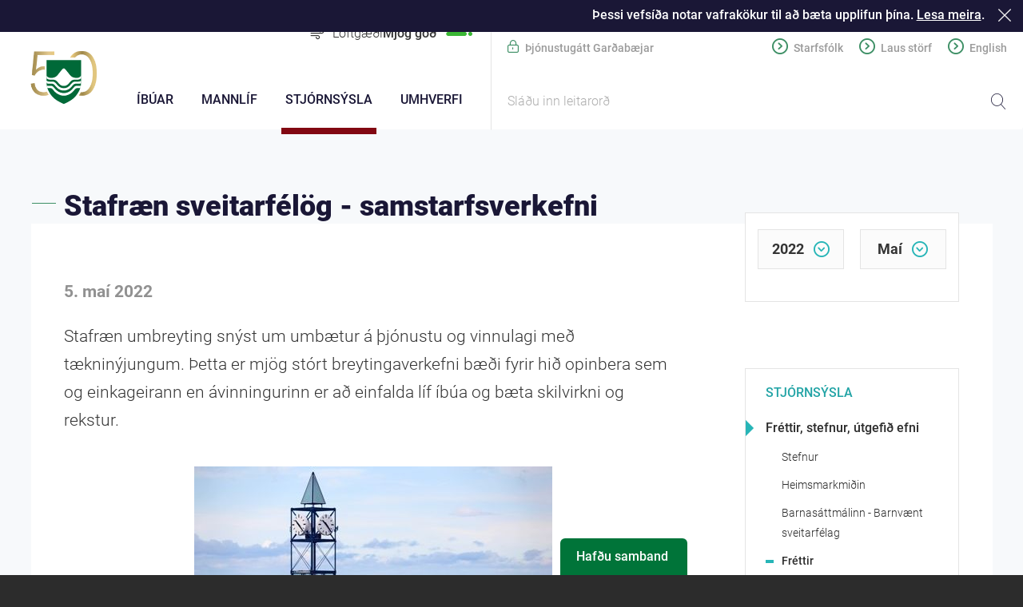

--- FILE ---
content_type: text/html;charset=UTF-8
request_url: https://www.gardabaer.is/stjornsysla/utgefid-efni/frettir/stafraen-sveitarfelog-samstarfsverkefni
body_size: 13721
content:


<!DOCTYPE html>
<!-- eplica-no-index -->
<html class=" twocol newspage theme-aqua" xmlns="http://www.w3.org/1999/xhtml" lang="is">
<head>
  <meta charset="utf-8" />
  <meta name="generator" content="Eplica CMS - www.eplica.is" />
  <meta name="HandheldFriendly" content="true" />
  <meta name="viewport" content="width=device-width, initial-scale=1.0" />
  <meta name="format-detection" content="telephone=no">
  <title>Stafræn sveitarfélög - samstarfsverkefni | Fréttir | Garðabær</title>

  <meta property="og:site_name" content="Garðabær" />
  
  <link rel="shortcut icon" href="/skin/v1/pub/i/fav.png" />
  
  <link rel="canonical" href="https://www.gardabaer.is/stjornsysla/utgefid-efni/frettir/stafraen-sveitarfelog-samstarfsverkefni" />
  <script>if(self!=top){var ö=document.documentElement;ö.style.display='none !important';try{top.location.replace(location)}catch(e){setTimeout(function(){ö.innerHTML=''},500)}}</script>
  
    <link rel="stylesheet" href="/skin/v1/pub/main.css?v3.0.28" />

  

<!--  ~~~~~~~~~~~~~~~~~~~~~~~~~~~~~
      Eplica web management system
      Eplica 3 : (4 @ f2affd8)
      Tags [release/4.8.1]
      Project Version (master@eae980a)
      License Eplica ISP hosted solution
      eplica1.hugsmidjan.is::tomcat-prod2
      ~~~~~~~~~~~~~~~~~~~~~~~~~~~~~
      Hugsmiðjan ehf.
      Tel. +354 550-0900
      info@eplica.is
      www.eplica.is
      ~~~~~~~~~~~~~~~~~~~~~~~~~~~~~  -->

  <link href="/stjornsysla/utgefid-efni/frettir/rss.xml" rel="alternate" type="application/rss+xml" title="Fréttir" />
  
 
<!-- begin og: tags -->
  <meta property="og:type" content="website" />
  <meta property="og:title" content="Stafr&aelig;n sveitarf&eacute;l&ouml;g - samstarfsverkefni" />
  <meta property="og:description" content="Stafr&aelig;n umbreyting sn&yacute;st um umb&aelig;tur &aacute; &thorn;j&oacute;nustu og vinnulagi me&eth; t&aelig;knin&yacute;jungum. &THORN;etta er mj&ouml;g st&oacute;rt breytingaverkefni b&aelig;&eth;i fyrir hi&eth; opinbera sem og einkageirann en &aacute;vinningurinn er a&eth; einfalda l&iacute;f &iacute;b&uacute;a og b&aelig;ta skilvirkni og rekstur." />
  <meta name="twitter:title" content="Stafr&aelig;n sveitarf&eacute;l&ouml;g - samstarfsverkefni" />
  <meta name="twitter:description" content="Stafr&aelig;n umbreyting sn&yacute;st um umb&aelig;tur &aacute; &thorn;j&oacute;nustu og vinnulagi me&eth; t&aelig;knin&yacute;jungum. &THORN;etta er mj&ouml;g st&oacute;rt breytingaverkefni b&aelig;&eth;i fyrir hi&eth; opinbera sem og einkageirann en &aacute;vinningurinn er a&eth; einfalda l&iacute;f &iacute;b&uacute;a og b&aelig;ta skilvirkni og rekstur." />
<meta name="twitter:card" content="summary_large_image" />
    <meta property="og:image" content="https://www.gardabaer.is/media/byggingar-i-gardabae/large/turn-tekin-ur-kirkjuturni-copy-1-.jpg" />
    <meta name="twitter:image" content="https://www.gardabaer.is/media/byggingar-i-gardabae/large/turn-tekin-ur-kirkjuturni-copy-1-.jpg" />
      <meta property="og:image" content="https://www.gardabaer.is/media/byggingar-i-gardabae/large/turn-tekin-ur-kirkjuturni-copy-1-.jpg" />
      <meta property="og:image" content="https://www.gardabaer.is/media/byggingar-i-gardabae/large/turn-tekin-ur-kirkjuturni-copy-1-.jpg" />
    <!-- end og: tags -->


    <script>(function(f,u,c,i,t){ u[c]+=' _ '+f;setTimeout(function(r,e,m,v){r=f.split(i);e=0;v=u[c]+i;while(m=r[e++]){v=v.replace(i+m+i,i)}(u[c]+i)!==v&&(u[c]=v)},8000);t=document.createElement('input');if('placeholder' in t){u[c]+=' supports-placeholders';}})('beforejsinit',document.getElementsByTagName('html')[0],'className',' ');</script>
  <script src='https://eplica-cdn.is/req/jqreq.js?v3.0.28'></script>
  <script>window.Req.joinUrl=window.Req.joinUrl+'||||v3.0.28'</script>

  <!-- Facebook Pixel Code -->
<script>
!function(f,b,e,v,n,t,s){if(f.fbq)return;n=f.fbq=function(){n.callMethod?
n.callMethod.apply(n,arguments):n.queue.push(arguments)};if(!f._fbq)f._fbq=n;
n.push=n;n.loaded=!0;n.version='2.0';n.queue=[];t=b.createElement(e);t.async=!0;
t.src=v;s=b.getElementsByTagName(e)[0];s.parentNode.insertBefore(t,s)}(window,
document,'script','https://connect.facebook.net/en_US/fbevents.js');
fbq('init', '2048012918647043');
fbq('track', 'PageView');
</script>
<noscript><img height="1" width="1" style="display:none"
src="https://www.facebook.com/tr?id=2048012918647043&ev=PageView&noscript=1"
/></noscript>
<!-- DO NOT MODIFY -->
<!-- End Facebook Pixel Code -->
</head>
<!-- /eplica-no-index -->
<body>

  
<div class="pghead" id="pghead">
<div class="wrap">

  
<!-- eplica-no-index -->
<div class="brand" role="banner"><a href="/" title="Garðabær - forsíða"
    ><img class="logo" src="/skin/v1/pub/i/sitelogo.svg" alt="Garðabær" /></a></div>
<div class="skiplink"><p><a href='#pgnav' title='Valmynd'>Valmynd</a></p><hr /></div>
<!-- /eplica-no-index -->



  
</div>
</div>


  <div class="pgwrap">
    <div class="pginner">
      <div class="pgi2">
        <div class="pgtop">
          
        </div>
        
<main role="main" class="pgmain">

    
        








<!-- eplica-search-index-fields
     SearchType=Article
     title=Stafræn sveitarfélög - samstarfsverkefni
     articlepublisheddate=1651759020000
     eplica-search-index-fields -->



<!-- eplica-contentid 1-11627-MainContent -->
<div class="article news box" data-aid="11627">
  
  <div class="boxbody">
    



    


    


    

    
<!-- eplica-no-index -->
     <p class="meta">
      
      
        <span class='date'>5. maí 2022</span>
        
      
      
      
        <span class="tags">
        
            </span>
      
     </p>
<!-- /eplica-no-index -->
    

  
    <h1>Stafræn sveitarfélög - samstarfsverkefni</h1>
    
  

  

  
      <div class='summary'><p>Stafræn umbreyting snýst um umbætur á þjónustu og vinnulagi með tækninýjungum. Þetta er mjög stórt breytingaverkefni bæði fyrir hið opinbera sem og einkageirann en ávinningurinn er að einfalda líf íbúa og bæta skilvirkni og rekstur.</p></div>

    
<div class="imagebox">
    <ul class="imagelist">

        <li class="image">
            <span class="img"><img  src="/media/byggingar-i-gardabae/large/turn-tekin-ur-kirkjuturni-copy-1-.jpg" alt="Turn tekin úr kirkjuturni"/></span>
            
            <div class="longdesc">
                
                
            </div>
            
            
            
        </li>
        
    </ul>
</div>


    
    <p>Stafræn umbreyting snýst um umbætur á þjónustu og vinnulagi með tækninýjungum. Þetta er mjög stórt breytingaverkefni bæði fyrir hið opinbera sem og einkageirann en ávinningurinn er að einfalda líf íbúa og bæta skilvirkni og rekstur. Umbætur með hagnýtingu tækninnar auðvelda íbúum að sækja þjónustu, fækka handtökum starfsmanna, auka gagnsæi og rekjanleika og gefa færi á betri nýtingu upplýsinga og gagna.</p>
<p>Samband íslenskra sveitarfélaga réð breytingastjóra um stafræna umbreytingu í lok árs 2019 til að vinna að stafrænu samstarfi sveitarfélaga í samræmi við stefnumörkun landsþings sambandsins fyrir það kjörtímabil sem nú er að renna sitt skeið á enda. Breytingastjóri byrjaði á því að setja á laggirnar faghóp um stafræna umbreytingu sem er skipaður stafrænum sérfræðingum sveitarfélaga. Í kjölfarið samþykkti stjórn sambandsins að skipa stafrænt ráð sveitarfélaga með fulltrúum frá öllum landshlutasamtökum sveitarfélaga og Reykjavíkurborg til að vera tengiliður við sveitarfélögin og styðja við uppbyggingu stafræns samstarfs þeirra. Í júní 2021 var svo stofnað stafrænt umbreytingateymi sambandsins með þremur sérfræðingum til að vinna að framkvæmd stafrænna samstarfsverkefna sveitarfélaga. Stjórn sambands íslenskra sveitarfélaga samþykkti jafnframt að sambandið yrði aðili að <a href="https://stafraen.sveitarfelog.is/wp-content/uploads/2021/09/stafraenstefna-250621.pdf" target="_blank">stefnu um stafræna þjónustu hins opinbera</a>.</p>
<p>Vefsíðan <a href="https://stafraen.sveitarfelog.is/" target="_blank">https://stafraen.sveitarfelog.is/</a> er stuðnings- og upplýsingasiða um stafrænt samstarf sveitarfélaga. Þar er hægt að sjá hvaða <a href="https://stafraen.sveitarfelog.is/verkefni/" target="_blank">samstarfsverkefni sveitarfélaga</a> sem eru í gangi. Þar er einnig <a href="https://stafraen.sveitarfelog.is/kistan/" target="_blank">verkfærakista</a> fyrir stafræna umbreytingu sveitarfélaga með sniðmáti og leiðbeiningum, t.d. um áhættugreiningar. Til viðbótar hafa verið settar inn á síðuna <a href="https://stafraen.sveitarfelog.is/lausnatorg/" target="_blank">tæknilausnir</a> sem sveitarfélögin geta sjálf sett upp á sínum síðum á einfaldan hátt, svo sem reiknivél fyrir leikskólagjöld, sorphirðudagatal og fl. Auk þess eru þar <a href="https://stafraen.sveitarfelog.is/reynslusogur/" target="_blank">reynslusögur sveitarfélaga</a> til að yfirfæra stafræna reynslu á milli þeirra. Vefsíðan er einnig fréttaveita um það sem er að gerast í stafrænni umbreytingu sveitarfélaga. Jafnframt er gefið út mánaðarlega <a href="https://stafraen.sveitarfelog.is/frettabref/" target="_blank">fréttabréf </a> sem hægt er að gerast áskrifandi að eða fylgja <a href="https://www.facebook.com/stafraensveitarfelog" target="_blank">Facebook síðunni Stafræn sveitarfélög</a> .</p>
<h3>Stafræn sundkort í Garðabæ</h3>
<p>Framsýnir leiðtogar sveitarfélaga um allan heim leggja nú áherslu á að kveðja áratuga gamlar hugmyndir um verkferla og þjónustu og horfa í meira mæli til nýrra tíma þar sem þjónustan við íbúa og fyrirtæki er að miklu leyti stafræn, starfsfólk vinnur í verkefnamiðuðu umhverfi, gögn eru hagnýtt til að bæta ákvörðunartöku og sjálfbærni sett í forgang.</p>
<p>Stafræn umbreyting er komin til að vera. Sveitarfélög þurfa að móta stefnu í þessum málum og fylgja þeirri þróun sem á sér stað allt í kringum okkur. Upplýsingatæknikerfi sveitarfélaga þurfa að styðja við aukinn hraða í þróun, sjálfvirkni og gagnavinnslu og huga þarf að samvirkni innri og ytri kerfa.</p>
<p>Garðabær hefur tekið fullan þátt í stafrænu umbreytingunni undanfarin ár. Nýjasta verkefnið hjá bænum eru stafræn sundkort Garðabæjar sem eru komin í loftið fyrir íbúa og aðra notendur almenningssundlauga Garðabæjar, í Ásgarði og á Álftanesi. Hægt er að kaupa staka miða, tíu og þrjátíu miða kort og svo árskort en í stað þess að fá plastkort í hendurnar sækir fólk stafrænt kort og setur það í snjallsímann sinn sem það notar svo til að fá aðgengi að sundlaugunum. <a class="internal" href="/stjornsysla/utgefid-efni/frettir/stafraen-sundkort-i-sundlaugar-gardabaejar">Hægt er að fræðast nánar um stafrænu sundkortin hér.</a></p>


    





















  </div>
</div>

<hr class="stream" />


        
    
    
</main>

      </div>
      
<aside class="pgextra1">

    
        



 <!-- eplica-no-index -->
<div class="yearindex box">
  <h2 class="boxhead">Fréttir</h2>
  <div class="boxbody">
  <ul>
    <li>
    <h3><a  href="/stjornsysla/utgefid-efni/frettir/2026">2026</a></h3><p>
<a  href="/stjornsysla/utgefid-efni/frettir/2026/01" title="janúar 2026">janúar</a></p><li><h3><a  href="/stjornsysla/utgefid-efni/frettir/2025">2025</a></h3><p><a  href="/stjornsysla/utgefid-efni/frettir/2025/01" title="janúar 2025">janúar</a><span>,</span> <a  href="/stjornsysla/utgefid-efni/frettir/2025/02" title="febrúar 2025">febrúar</a><span>,</span> <a  href="/stjornsysla/utgefid-efni/frettir/2025/03" title="mars 2025">mars</a><span>,</span> <a  href="/stjornsysla/utgefid-efni/frettir/2025/04" title="apríl 2025">apríl</a><span>,</span> <a  href="/stjornsysla/utgefid-efni/frettir/2025/05" title="maí 2025">maí</a><span>,</span> <a  href="/stjornsysla/utgefid-efni/frettir/2025/06" title="júní 2025">júní</a><span>,</span> <a  href="/stjornsysla/utgefid-efni/frettir/2025/07" title="júlí 2025">júlí</a><span>,</span> <a  href="/stjornsysla/utgefid-efni/frettir/2025/08" title="ágúst 2025">ágúst</a><span>,</span> <a  href="/stjornsysla/utgefid-efni/frettir/2025/09" title="september 2025">september</a><span>,</span> <a  href="/stjornsysla/utgefid-efni/frettir/2025/10" title="október 2025">október</a><span>,</span> <a  href="/stjornsysla/utgefid-efni/frettir/2025/11" title="nóvember 2025">nóvember</a><span>,</span> <a  href="/stjornsysla/utgefid-efni/frettir/2025/12" title="desember 2025">desember</a></p><li><h3><a  href="/stjornsysla/utgefid-efni/frettir/2024">2024</a></h3><p><a  href="/stjornsysla/utgefid-efni/frettir/2024/01" title="janúar 2024">janúar</a><span>,</span> <a  href="/stjornsysla/utgefid-efni/frettir/2024/02" title="febrúar 2024">febrúar</a><span>,</span> <a  href="/stjornsysla/utgefid-efni/frettir/2024/03" title="mars 2024">mars</a><span>,</span> <a  href="/stjornsysla/utgefid-efni/frettir/2024/04" title="apríl 2024">apríl</a><span>,</span> <a  href="/stjornsysla/utgefid-efni/frettir/2024/05" title="maí 2024">maí</a><span>,</span> <a  href="/stjornsysla/utgefid-efni/frettir/2024/06" title="júní 2024">júní</a><span>,</span> <a  href="/stjornsysla/utgefid-efni/frettir/2024/07" title="júlí 2024">júlí</a><span>,</span> <a  href="/stjornsysla/utgefid-efni/frettir/2024/08" title="ágúst 2024">ágúst</a><span>,</span> <a  href="/stjornsysla/utgefid-efni/frettir/2024/09" title="september 2024">september</a><span>,</span> <a  href="/stjornsysla/utgefid-efni/frettir/2024/10" title="október 2024">október</a><span>,</span> <a  href="/stjornsysla/utgefid-efni/frettir/2024/11" title="nóvember 2024">nóvember</a><span>,</span> <a  href="/stjornsysla/utgefid-efni/frettir/2024/12" title="desember 2024">desember</a></p><li><h3><a  href="/stjornsysla/utgefid-efni/frettir/2023">2023</a></h3><p><a  href="/stjornsysla/utgefid-efni/frettir/2023/01" title="janúar 2023">janúar</a><span>,</span> <a  href="/stjornsysla/utgefid-efni/frettir/2023/02" title="febrúar 2023">febrúar</a><span>,</span> <a  href="/stjornsysla/utgefid-efni/frettir/2023/03" title="mars 2023">mars</a><span>,</span> <a  href="/stjornsysla/utgefid-efni/frettir/2023/04" title="apríl 2023">apríl</a><span>,</span> <a  href="/stjornsysla/utgefid-efni/frettir/2023/05" title="maí 2023">maí</a><span>,</span> <a  href="/stjornsysla/utgefid-efni/frettir/2023/06" title="júní 2023">júní</a><span>,</span> <a  href="/stjornsysla/utgefid-efni/frettir/2023/07" title="júlí 2023">júlí</a><span>,</span> <a  href="/stjornsysla/utgefid-efni/frettir/2023/08" title="ágúst 2023">ágúst</a><span>,</span> <a  href="/stjornsysla/utgefid-efni/frettir/2023/09" title="september 2023">september</a><span>,</span> <a  href="/stjornsysla/utgefid-efni/frettir/2023/10" title="október 2023">október</a><span>,</span> <a  href="/stjornsysla/utgefid-efni/frettir/2023/11" title="nóvember 2023">nóvember</a><span>,</span> <a  href="/stjornsysla/utgefid-efni/frettir/2023/12" title="desember 2023">desember</a></p><li><h3><a class="current" href="/stjornsysla/utgefid-efni/frettir/2022">2022</a></h3><p><a  href="/stjornsysla/utgefid-efni/frettir/2022/01" title="janúar 2022">janúar</a><span>,</span> <a  href="/stjornsysla/utgefid-efni/frettir/2022/02" title="febrúar 2022">febrúar</a><span>,</span> <a  href="/stjornsysla/utgefid-efni/frettir/2022/03" title="mars 2022">mars</a><span>,</span> <a  href="/stjornsysla/utgefid-efni/frettir/2022/04" title="apríl 2022">apríl</a><span>,</span> <a class="current" href="/stjornsysla/utgefid-efni/frettir/2022/05" title="maí 2022">maí</a><span>,</span> <a  href="/stjornsysla/utgefid-efni/frettir/2022/06" title="júní 2022">júní</a><span>,</span> <a  href="/stjornsysla/utgefid-efni/frettir/2022/07" title="júlí 2022">júlí</a><span>,</span> <a  href="/stjornsysla/utgefid-efni/frettir/2022/08" title="ágúst 2022">ágúst</a><span>,</span> <a  href="/stjornsysla/utgefid-efni/frettir/2022/09" title="september 2022">september</a><span>,</span> <a  href="/stjornsysla/utgefid-efni/frettir/2022/10" title="október 2022">október</a><span>,</span> <a  href="/stjornsysla/utgefid-efni/frettir/2022/11" title="nóvember 2022">nóvember</a><span>,</span> <a  href="/stjornsysla/utgefid-efni/frettir/2022/12" title="desember 2022">desember</a></p><li><h3><a  href="/stjornsysla/utgefid-efni/frettir/2021">2021</a></h3><p><a  href="/stjornsysla/utgefid-efni/frettir/2021/01" title="janúar 2021">janúar</a><span>,</span> <a  href="/stjornsysla/utgefid-efni/frettir/2021/02" title="febrúar 2021">febrúar</a><span>,</span> <a  href="/stjornsysla/utgefid-efni/frettir/2021/03" title="mars 2021">mars</a><span>,</span> <a  href="/stjornsysla/utgefid-efni/frettir/2021/04" title="apríl 2021">apríl</a><span>,</span> <a  href="/stjornsysla/utgefid-efni/frettir/2021/05" title="maí 2021">maí</a><span>,</span> <a  href="/stjornsysla/utgefid-efni/frettir/2021/06" title="júní 2021">júní</a><span>,</span> <a  href="/stjornsysla/utgefid-efni/frettir/2021/07" title="júlí 2021">júlí</a><span>,</span> <a  href="/stjornsysla/utgefid-efni/frettir/2021/08" title="ágúst 2021">ágúst</a><span>,</span> <a  href="/stjornsysla/utgefid-efni/frettir/2021/09" title="september 2021">september</a><span>,</span> <a  href="/stjornsysla/utgefid-efni/frettir/2021/10" title="október 2021">október</a><span>,</span> <a  href="/stjornsysla/utgefid-efni/frettir/2021/11" title="nóvember 2021">nóvember</a><span>,</span> <a  href="/stjornsysla/utgefid-efni/frettir/2021/12" title="desember 2021">desember</a></p><li><h3><a  href="/stjornsysla/utgefid-efni/frettir/2020">2020</a></h3><p><a  href="/stjornsysla/utgefid-efni/frettir/2020/01" title="janúar 2020">janúar</a><span>,</span> <a  href="/stjornsysla/utgefid-efni/frettir/2020/02" title="febrúar 2020">febrúar</a><span>,</span> <a  href="/stjornsysla/utgefid-efni/frettir/2020/03" title="mars 2020">mars</a><span>,</span> <a  href="/stjornsysla/utgefid-efni/frettir/2020/04" title="apríl 2020">apríl</a><span>,</span> <a  href="/stjornsysla/utgefid-efni/frettir/2020/05" title="maí 2020">maí</a><span>,</span> <a  href="/stjornsysla/utgefid-efni/frettir/2020/06" title="júní 2020">júní</a><span>,</span> <a  href="/stjornsysla/utgefid-efni/frettir/2020/07" title="júlí 2020">júlí</a><span>,</span> <a  href="/stjornsysla/utgefid-efni/frettir/2020/08" title="ágúst 2020">ágúst</a><span>,</span> <a  href="/stjornsysla/utgefid-efni/frettir/2020/09" title="september 2020">september</a><span>,</span> <a  href="/stjornsysla/utgefid-efni/frettir/2020/10" title="október 2020">október</a><span>,</span> <a  href="/stjornsysla/utgefid-efni/frettir/2020/11" title="nóvember 2020">nóvember</a><span>,</span> <a  href="/stjornsysla/utgefid-efni/frettir/2020/12" title="desember 2020">desember</a></p><li><h3><a  href="/stjornsysla/utgefid-efni/frettir/2019">2019</a></h3><p><a  href="/stjornsysla/utgefid-efni/frettir/2019/01" title="janúar 2019">janúar</a><span>,</span> <a  href="/stjornsysla/utgefid-efni/frettir/2019/02" title="febrúar 2019">febrúar</a><span>,</span> <a  href="/stjornsysla/utgefid-efni/frettir/2019/03" title="mars 2019">mars</a><span>,</span> <a  href="/stjornsysla/utgefid-efni/frettir/2019/04" title="apríl 2019">apríl</a><span>,</span> <a  href="/stjornsysla/utgefid-efni/frettir/2019/05" title="maí 2019">maí</a><span>,</span> <a  href="/stjornsysla/utgefid-efni/frettir/2019/06" title="júní 2019">júní</a><span>,</span> <a  href="/stjornsysla/utgefid-efni/frettir/2019/07" title="júlí 2019">júlí</a><span>,</span> <a  href="/stjornsysla/utgefid-efni/frettir/2019/08" title="ágúst 2019">ágúst</a><span>,</span> <a  href="/stjornsysla/utgefid-efni/frettir/2019/09" title="september 2019">september</a><span>,</span> <a  href="/stjornsysla/utgefid-efni/frettir/2019/10" title="október 2019">október</a><span>,</span> <a  href="/stjornsysla/utgefid-efni/frettir/2019/11" title="nóvember 2019">nóvember</a><span>,</span> <a  href="/stjornsysla/utgefid-efni/frettir/2019/12" title="desember 2019">desember</a></p><li><h3><a  href="/stjornsysla/utgefid-efni/frettir/2018">2018</a></h3><p><a  href="/stjornsysla/utgefid-efni/frettir/2018/01" title="janúar 2018">janúar</a><span>,</span> <a  href="/stjornsysla/utgefid-efni/frettir/2018/02" title="febrúar 2018">febrúar</a><span>,</span> <a  href="/stjornsysla/utgefid-efni/frettir/2018/03" title="mars 2018">mars</a><span>,</span> <a  href="/stjornsysla/utgefid-efni/frettir/2018/04" title="apríl 2018">apríl</a><span>,</span> <a  href="/stjornsysla/utgefid-efni/frettir/2018/05" title="maí 2018">maí</a><span>,</span> <a  href="/stjornsysla/utgefid-efni/frettir/2018/06" title="júní 2018">júní</a><span>,</span> <a  href="/stjornsysla/utgefid-efni/frettir/2018/07" title="júlí 2018">júlí</a><span>,</span> <a  href="/stjornsysla/utgefid-efni/frettir/2018/08" title="ágúst 2018">ágúst</a><span>,</span> <a  href="/stjornsysla/utgefid-efni/frettir/2018/09" title="september 2018">september</a><span>,</span> <a  href="/stjornsysla/utgefid-efni/frettir/2018/10" title="október 2018">október</a><span>,</span> <a  href="/stjornsysla/utgefid-efni/frettir/2018/11" title="nóvember 2018">nóvember</a><span>,</span> <a  href="/stjornsysla/utgefid-efni/frettir/2018/12" title="desember 2018">desember</a></p><li><h3><a  href="/stjornsysla/utgefid-efni/frettir/2017">2017</a></h3><p><a  href="/stjornsysla/utgefid-efni/frettir/2017/01" title="janúar 2017">janúar</a><span>,</span> <a  href="/stjornsysla/utgefid-efni/frettir/2017/02" title="febrúar 2017">febrúar</a><span>,</span> <a  href="/stjornsysla/utgefid-efni/frettir/2017/03" title="mars 2017">mars</a><span>,</span> <a  href="/stjornsysla/utgefid-efni/frettir/2017/04" title="apríl 2017">apríl</a><span>,</span> <a  href="/stjornsysla/utgefid-efni/frettir/2017/05" title="maí 2017">maí</a><span>,</span> <a  href="/stjornsysla/utgefid-efni/frettir/2017/06" title="júní 2017">júní</a><span>,</span> <a  href="/stjornsysla/utgefid-efni/frettir/2017/07" title="júlí 2017">júlí</a><span>,</span> <a  href="/stjornsysla/utgefid-efni/frettir/2017/08" title="ágúst 2017">ágúst</a><span>,</span> <a  href="/stjornsysla/utgefid-efni/frettir/2017/09" title="september 2017">september</a><span>,</span> <a  href="/stjornsysla/utgefid-efni/frettir/2017/10" title="október 2017">október</a><span>,</span> <a  href="/stjornsysla/utgefid-efni/frettir/2017/11" title="nóvember 2017">nóvember</a><span>,</span> <a  href="/stjornsysla/utgefid-efni/frettir/2017/12" title="desember 2017">desember</a></p><li><h3><a  href="/stjornsysla/utgefid-efni/frettir/2016">2016</a></h3><p><a  href="/stjornsysla/utgefid-efni/frettir/2016/01" title="janúar 2016">janúar</a><span>,</span> <a  href="/stjornsysla/utgefid-efni/frettir/2016/02" title="febrúar 2016">febrúar</a><span>,</span> <a  href="/stjornsysla/utgefid-efni/frettir/2016/03" title="mars 2016">mars</a><span>,</span> <a  href="/stjornsysla/utgefid-efni/frettir/2016/04" title="apríl 2016">apríl</a><span>,</span> <a  href="/stjornsysla/utgefid-efni/frettir/2016/05" title="maí 2016">maí</a><span>,</span> <a  href="/stjornsysla/utgefid-efni/frettir/2016/06" title="júní 2016">júní</a><span>,</span> <a  href="/stjornsysla/utgefid-efni/frettir/2016/07" title="júlí 2016">júlí</a><span>,</span> <a  href="/stjornsysla/utgefid-efni/frettir/2016/08" title="ágúst 2016">ágúst</a><span>,</span> <a  href="/stjornsysla/utgefid-efni/frettir/2016/09" title="september 2016">september</a><span>,</span> <a  href="/stjornsysla/utgefid-efni/frettir/2016/10" title="október 2016">október</a><span>,</span> <a  href="/stjornsysla/utgefid-efni/frettir/2016/11" title="nóvember 2016">nóvember</a><span>,</span> <a  href="/stjornsysla/utgefid-efni/frettir/2016/12" title="desember 2016">desember</a></p><li><h3><a  href="/stjornsysla/utgefid-efni/frettir/2015">2015</a></h3><p><a  href="/stjornsysla/utgefid-efni/frettir/2015/01" title="janúar 2015">janúar</a><span>,</span> <a  href="/stjornsysla/utgefid-efni/frettir/2015/02" title="febrúar 2015">febrúar</a><span>,</span> <a  href="/stjornsysla/utgefid-efni/frettir/2015/03" title="mars 2015">mars</a><span>,</span> <a  href="/stjornsysla/utgefid-efni/frettir/2015/04" title="apríl 2015">apríl</a><span>,</span> <a  href="/stjornsysla/utgefid-efni/frettir/2015/05" title="maí 2015">maí</a><span>,</span> <a  href="/stjornsysla/utgefid-efni/frettir/2015/06" title="júní 2015">júní</a><span>,</span> <a  href="/stjornsysla/utgefid-efni/frettir/2015/07" title="júlí 2015">júlí</a><span>,</span> <a  href="/stjornsysla/utgefid-efni/frettir/2015/08" title="ágúst 2015">ágúst</a><span>,</span> <a  href="/stjornsysla/utgefid-efni/frettir/2015/09" title="september 2015">september</a><span>,</span> <a  href="/stjornsysla/utgefid-efni/frettir/2015/10" title="október 2015">október</a><span>,</span> <a  href="/stjornsysla/utgefid-efni/frettir/2015/11" title="nóvember 2015">nóvember</a><span>,</span> <a  href="/stjornsysla/utgefid-efni/frettir/2015/12" title="desember 2015">desember</a></p><li><h3><a  href="/stjornsysla/utgefid-efni/frettir/2014">2014</a></h3><p><a  href="/stjornsysla/utgefid-efni/frettir/2014/01" title="janúar 2014">janúar</a><span>,</span> <a  href="/stjornsysla/utgefid-efni/frettir/2014/02" title="febrúar 2014">febrúar</a><span>,</span> <a  href="/stjornsysla/utgefid-efni/frettir/2014/03" title="mars 2014">mars</a><span>,</span> <a  href="/stjornsysla/utgefid-efni/frettir/2014/04" title="apríl 2014">apríl</a><span>,</span> <a  href="/stjornsysla/utgefid-efni/frettir/2014/05" title="maí 2014">maí</a><span>,</span> <a  href="/stjornsysla/utgefid-efni/frettir/2014/06" title="júní 2014">júní</a><span>,</span> <a  href="/stjornsysla/utgefid-efni/frettir/2014/07" title="júlí 2014">júlí</a><span>,</span> <a  href="/stjornsysla/utgefid-efni/frettir/2014/08" title="ágúst 2014">ágúst</a><span>,</span> <a  href="/stjornsysla/utgefid-efni/frettir/2014/09" title="september 2014">september</a><span>,</span> <a  href="/stjornsysla/utgefid-efni/frettir/2014/10" title="október 2014">október</a><span>,</span> <a  href="/stjornsysla/utgefid-efni/frettir/2014/11" title="nóvember 2014">nóvember</a><span>,</span> <a  href="/stjornsysla/utgefid-efni/frettir/2014/12" title="desember 2014">desember</a></p><li><h3><a  href="/stjornsysla/utgefid-efni/frettir/2013">2013</a></h3><p><a  href="/stjornsysla/utgefid-efni/frettir/2013/01" title="janúar 2013">janúar</a><span>,</span> <a  href="/stjornsysla/utgefid-efni/frettir/2013/02" title="febrúar 2013">febrúar</a><span>,</span> <a  href="/stjornsysla/utgefid-efni/frettir/2013/03" title="mars 2013">mars</a><span>,</span> <a  href="/stjornsysla/utgefid-efni/frettir/2013/04" title="apríl 2013">apríl</a><span>,</span> <a  href="/stjornsysla/utgefid-efni/frettir/2013/05" title="maí 2013">maí</a><span>,</span> <a  href="/stjornsysla/utgefid-efni/frettir/2013/06" title="júní 2013">júní</a><span>,</span> <a  href="/stjornsysla/utgefid-efni/frettir/2013/07" title="júlí 2013">júlí</a><span>,</span> <a  href="/stjornsysla/utgefid-efni/frettir/2013/08" title="ágúst 2013">ágúst</a><span>,</span> <a  href="/stjornsysla/utgefid-efni/frettir/2013/09" title="september 2013">september</a><span>,</span> <a  href="/stjornsysla/utgefid-efni/frettir/2013/10" title="október 2013">október</a><span>,</span> <a  href="/stjornsysla/utgefid-efni/frettir/2013/11" title="nóvember 2013">nóvember</a><span>,</span> <a  href="/stjornsysla/utgefid-efni/frettir/2013/12" title="desember 2013">desember</a></p><li><h3><a  href="/stjornsysla/utgefid-efni/frettir/2012">2012</a></h3><p><a  href="/stjornsysla/utgefid-efni/frettir/2012/01" title="janúar 2012">janúar</a><span>,</span> <a  href="/stjornsysla/utgefid-efni/frettir/2012/02" title="febrúar 2012">febrúar</a><span>,</span> <a  href="/stjornsysla/utgefid-efni/frettir/2012/03" title="mars 2012">mars</a><span>,</span> <a  href="/stjornsysla/utgefid-efni/frettir/2012/04" title="apríl 2012">apríl</a><span>,</span> <a  href="/stjornsysla/utgefid-efni/frettir/2012/05" title="maí 2012">maí</a><span>,</span> <a  href="/stjornsysla/utgefid-efni/frettir/2012/06" title="júní 2012">júní</a><span>,</span> <a  href="/stjornsysla/utgefid-efni/frettir/2012/07" title="júlí 2012">júlí</a><span>,</span> <a  href="/stjornsysla/utgefid-efni/frettir/2012/08" title="ágúst 2012">ágúst</a><span>,</span> <a  href="/stjornsysla/utgefid-efni/frettir/2012/09" title="september 2012">september</a><span>,</span> <a  href="/stjornsysla/utgefid-efni/frettir/2012/10" title="október 2012">október</a><span>,</span> <a  href="/stjornsysla/utgefid-efni/frettir/2012/11" title="nóvember 2012">nóvember</a><span>,</span> <a  href="/stjornsysla/utgefid-efni/frettir/2012/12" title="desember 2012">desember</a></p><li><h3><a  href="/stjornsysla/utgefid-efni/frettir/2011">2011</a></h3><p><a  href="/stjornsysla/utgefid-efni/frettir/2011/01" title="janúar 2011">janúar</a><span>,</span> <a  href="/stjornsysla/utgefid-efni/frettir/2011/02" title="febrúar 2011">febrúar</a><span>,</span> <a  href="/stjornsysla/utgefid-efni/frettir/2011/03" title="mars 2011">mars</a><span>,</span> <a  href="/stjornsysla/utgefid-efni/frettir/2011/04" title="apríl 2011">apríl</a><span>,</span> <a  href="/stjornsysla/utgefid-efni/frettir/2011/05" title="maí 2011">maí</a><span>,</span> <a  href="/stjornsysla/utgefid-efni/frettir/2011/06" title="júní 2011">júní</a><span>,</span> <a  href="/stjornsysla/utgefid-efni/frettir/2011/07" title="júlí 2011">júlí</a><span>,</span> <a  href="/stjornsysla/utgefid-efni/frettir/2011/08" title="ágúst 2011">ágúst</a><span>,</span> <a  href="/stjornsysla/utgefid-efni/frettir/2011/09" title="september 2011">september</a><span>,</span> <a  href="/stjornsysla/utgefid-efni/frettir/2011/10" title="október 2011">október</a><span>,</span> <a  href="/stjornsysla/utgefid-efni/frettir/2011/11" title="nóvember 2011">nóvember</a><span>,</span> <a  href="/stjornsysla/utgefid-efni/frettir/2011/12" title="desember 2011">desember</a></p><li><h3><a  href="/stjornsysla/utgefid-efni/frettir/2010">2010</a></h3><p><a  href="/stjornsysla/utgefid-efni/frettir/2010/01" title="janúar 2010">janúar</a><span>,</span> <a  href="/stjornsysla/utgefid-efni/frettir/2010/02" title="febrúar 2010">febrúar</a><span>,</span> <a  href="/stjornsysla/utgefid-efni/frettir/2010/03" title="mars 2010">mars</a><span>,</span> <a  href="/stjornsysla/utgefid-efni/frettir/2010/04" title="apríl 2010">apríl</a><span>,</span> <a  href="/stjornsysla/utgefid-efni/frettir/2010/05" title="maí 2010">maí</a><span>,</span> <a  href="/stjornsysla/utgefid-efni/frettir/2010/06" title="júní 2010">júní</a><span>,</span> <a  href="/stjornsysla/utgefid-efni/frettir/2010/07" title="júlí 2010">júlí</a><span>,</span> <a  href="/stjornsysla/utgefid-efni/frettir/2010/08" title="ágúst 2010">ágúst</a><span>,</span> <a  href="/stjornsysla/utgefid-efni/frettir/2010/09" title="september 2010">september</a><span>,</span> <a  href="/stjornsysla/utgefid-efni/frettir/2010/10" title="október 2010">október</a><span>,</span> <a  href="/stjornsysla/utgefid-efni/frettir/2010/11" title="nóvember 2010">nóvember</a><span>,</span> <a  href="/stjornsysla/utgefid-efni/frettir/2010/12" title="desember 2010">desember</a></p><li><h3><a  href="/stjornsysla/utgefid-efni/frettir/2009">2009</a></h3><p><a  href="/stjornsysla/utgefid-efni/frettir/2009/01" title="janúar 2009">janúar</a><span>,</span> <a  href="/stjornsysla/utgefid-efni/frettir/2009/02" title="febrúar 2009">febrúar</a><span>,</span> <a  href="/stjornsysla/utgefid-efni/frettir/2009/03" title="mars 2009">mars</a><span>,</span> <a  href="/stjornsysla/utgefid-efni/frettir/2009/04" title="apríl 2009">apríl</a><span>,</span> <a  href="/stjornsysla/utgefid-efni/frettir/2009/05" title="maí 2009">maí</a><span>,</span> <a  href="/stjornsysla/utgefid-efni/frettir/2009/06" title="júní 2009">júní</a><span>,</span> <a  href="/stjornsysla/utgefid-efni/frettir/2009/07" title="júlí 2009">júlí</a><span>,</span> <a  href="/stjornsysla/utgefid-efni/frettir/2009/08" title="ágúst 2009">ágúst</a><span>,</span> <a  href="/stjornsysla/utgefid-efni/frettir/2009/09" title="september 2009">september</a><span>,</span> <a  href="/stjornsysla/utgefid-efni/frettir/2009/10" title="október 2009">október</a><span>,</span> <a  href="/stjornsysla/utgefid-efni/frettir/2009/11" title="nóvember 2009">nóvember</a><span>,</span> <a  href="/stjornsysla/utgefid-efni/frettir/2009/12" title="desember 2009">desember</a></p><li><h3><a  href="/stjornsysla/utgefid-efni/frettir/2008">2008</a></h3><p><a  href="/stjornsysla/utgefid-efni/frettir/2008/01" title="janúar 2008">janúar</a><span>,</span> <a  href="/stjornsysla/utgefid-efni/frettir/2008/02" title="febrúar 2008">febrúar</a><span>,</span> <a  href="/stjornsysla/utgefid-efni/frettir/2008/03" title="mars 2008">mars</a><span>,</span> <a  href="/stjornsysla/utgefid-efni/frettir/2008/04" title="apríl 2008">apríl</a><span>,</span> <a  href="/stjornsysla/utgefid-efni/frettir/2008/05" title="maí 2008">maí</a><span>,</span> <a  href="/stjornsysla/utgefid-efni/frettir/2008/06" title="júní 2008">júní</a><span>,</span> <a  href="/stjornsysla/utgefid-efni/frettir/2008/07" title="júlí 2008">júlí</a><span>,</span> <a  href="/stjornsysla/utgefid-efni/frettir/2008/08" title="ágúst 2008">ágúst</a><span>,</span> <a  href="/stjornsysla/utgefid-efni/frettir/2008/09" title="september 2008">september</a><span>,</span> <a  href="/stjornsysla/utgefid-efni/frettir/2008/10" title="október 2008">október</a><span>,</span> <a  href="/stjornsysla/utgefid-efni/frettir/2008/11" title="nóvember 2008">nóvember</a><span>,</span> <a  href="/stjornsysla/utgefid-efni/frettir/2008/12" title="desember 2008">desember</a></p><li><h3><a  href="/stjornsysla/utgefid-efni/frettir/2007">2007</a></h3><p><a  href="/stjornsysla/utgefid-efni/frettir/2007/01" title="janúar 2007">janúar</a><span>,</span> <a  href="/stjornsysla/utgefid-efni/frettir/2007/02" title="febrúar 2007">febrúar</a><span>,</span> <a  href="/stjornsysla/utgefid-efni/frettir/2007/03" title="mars 2007">mars</a><span>,</span> <a  href="/stjornsysla/utgefid-efni/frettir/2007/04" title="apríl 2007">apríl</a><span>,</span> <a  href="/stjornsysla/utgefid-efni/frettir/2007/05" title="maí 2007">maí</a><span>,</span> <a  href="/stjornsysla/utgefid-efni/frettir/2007/06" title="júní 2007">júní</a><span>,</span> <a  href="/stjornsysla/utgefid-efni/frettir/2007/07" title="júlí 2007">júlí</a><span>,</span> <a  href="/stjornsysla/utgefid-efni/frettir/2007/08" title="ágúst 2007">ágúst</a><span>,</span> <a  href="/stjornsysla/utgefid-efni/frettir/2007/09" title="september 2007">september</a><span>,</span> <a  href="/stjornsysla/utgefid-efni/frettir/2007/10" title="október 2007">október</a><span>,</span> <a  href="/stjornsysla/utgefid-efni/frettir/2007/11" title="nóvember 2007">nóvember</a><span>,</span> <a  href="/stjornsysla/utgefid-efni/frettir/2007/12" title="desember 2007">desember</a></p>

    </li>
  </ul>

</div>
</div>
<!-- /eplica-no-index -->

<hr class="stream" />


        
    
        <!-- eplica-no-index -->
              <div class="snav box"
                 role="navigation"
                 aria-labelledby="menu4947391"
              >
                <h2 class="boxhead" id="menu4947391"><a href="/stjornsysla/stjornsyslan/baejarstjorn/">Stjórnsýsla</a></h2>
                <div class="boxbody">
                    <ul class="level1"
                      ><li class="cat1 parent branch"><a href="/stjornsysla/utgefid-efni/merki-gardabaejar/" class="cat1">Fréttir, stefnur, útgefið efni</a
                    
                      ><ul class="level2"
                        ><li class="branch"><a href="/stjornsysla/utgefid-efni/stefnur/">Stefnur</a
                    ></li
                        ><li class="branch"><a href="/stjornsysla/utgefid-efni/heimsmarkmidin/">Heimsmarkmiðin</a
                    ></li
                        ><li><a href="/stjornsysla/utgefid-efni/barnasattmalinn-barnvaent-sveitarfelag/">Barnasáttmálinn - Barnvænt sveitarfélag</a
                    ></li
                        ><li class="newspage current"><a href="/stjornsysla/utgefid-efni/frettir/">Fréttir</a
                    ></li
                        ><li class="auglysingar"><a href="/stjornsysla/utgefid-efni/auglysingar/">Auglýsingar</a
                    ></li
                        ><li><a href="/stjornsysla/utgefid-efni/umhverfismal/">Umhverfismál</a
                    ></li
                        ><li><a href="/ibuar/skolar-og-daggaesla/utgefid-efni/">Fræðslumál</a
                    ></li
                        ><li><a href="/stjornsysla/utgefid-efni/arsskyrslur/">Ársskýrslur</a
                    ></li
                        ><li class=" last branch"><a href="/stjornsysla/utgefid-efni/merki-gardabaejar/">Merki Garðabæjar</a
                    ></li
                      ></ul
                      ></li
                      ><li class="cat2 branch"><a href="/stjornsysla/fjarmal/gjaldskrar/" class="cat2">Fjármál</a
                    ></li
                      ><li class="cat3 branch"><a href="/stjornsysla/stjornsyslan/baejarstjorn/" class="cat3">Stjórnsýslan</a
                    ></li
                      ><li class="cat4 last branch"><a href="/stjornsysla/ibualydraedi/leidir-til-ad-hafa-ahrif/" class="cat4">Íbúalýðræði</a
                    ></li
                 ></ul>
             
                </div>
              </div>
              <hr class="stream" />
        
      <!-- /eplica-no-index -->
  


        
    
    
</aside>

      
<div class="pgbottom">

    
        <!-- eplica-no-index -->

<div class="breadcrumbs" role="navigation" aria-labelledby="crumbs31222622"><div>
  <strong id="crumbs31222622">Þú ert hér:</strong> <a href="/" class='home'>Forsíða</a> <i>/</i> <a href="/stjornsysla/stjornsyslan/baejarstjorn/">Stjórnsýsla</a> <i>/</i> <a href="/stjornsysla/utgefid-efni/merki-gardabaejar/">Fréttir, stefnur, útgefið efni</a> <i>/</i> <b class="current"><a href="/stjornsysla/utgefid-efni/frettir/">Fréttir</a></b>
</div></div>
<hr class="stream" /><!-- /eplica-no-index -->
        
    
    
</div>

    </div>
  </div>
  <nav class="pgextra2" id="pgnav">
  <div class="wrap">
    <div class="navwrap">
      
        <!-- eplica-no-index -->
              <div class="mnav"
                 role="navigation"
                 aria-labelledby="menu90975866"
              >
                <h2 class="boxhead" id="menu90975866">Aðalvalmynd</h2>
                <div class="boxbody">
                    <ul class="level1"
                      ><li class="home"><a href="/">Forsíða</a></li
                      ><li class="theme-moss branch"><a href="/ibuar/thjonusta-til-thin/thjonustuver/" class="cat1">Íbúar</a
                    
                      ><ul class="level2"
                        ><li class="branch"><a href="/ibuar/thjonusta-til-thin/thjonustuver/">Þjónusta til þín</a
                    
                        ><ul class="level3"
                          ><li><a href="/ibuar/thjonusta-til-thin/thjonustuver/">Þjónustuver</a
                    ></li
                          ><li><a href="/ibuar/thjonusta-til-thin/thjonustumidstod/">Þjónustumiðstöð</a
                    ></li
                          ><li><a href="/ibuar/thjonusta-til-thin/abendingavefur-vegna-umhverfis/">Ábendingavefur vegna umhverfis</a
                    ></li
                          ><li class="branch"><a href="/ibuar/thjonusta-til-thin/sorphirda/">Sorphirða</a
                    
                          ><ul class="level4"
                            ><li class=" last"><a href="/ibuar/thjonusta-til-thin/sorphirda/grenndarstodvar-i-gardabae/">Grenndarstöðvar í Garðabæ ​</a
                    ></li
                          ></ul
                          ></li
                          ><li><a href="/ibuar/thjonusta-til-thin/snjomokstur/">Snjómokstur</a
                    ></li
                          ><li><a href="/ibuar/thjonusta-til-thin/nagrannavarsla/">Nágrannavarsla</a
                    ></li
                          ><li><a href="/ibuar/thjonusta-til-thin/kortavefur/">Kortavefur</a
                    ></li
                          ><li class="q-and-a"><a href="/ibuar/thjonusta-til-thin/spurt-og-svarad/">Spurt og svarað</a
                    ></li
                          ><li class=" last"><a href="/ibuar/thjonusta-til-thin/samveitur-gardabaejar/">Samveitur Garðabæjar</a
                    ></li
                        ></ul
                        ></li
                        ><li class="branch"><a href="/ibuar/skolar-og-daggaesla/leikskolar/">Skólar og daggæsla</a
                    
                        ><ul class="level3"
                          ><li class="branch"><a href="/ibuar/skolar-og-daggaesla/leikskolar/">Leikskólar</a
                    
                          ><ul class="level4"
                            ><li><a href="/ibuar/skolar-og-daggaesla/leikskolar/innritunarreglur/">Innritunarreglur</a
                    ></li
                            ><li><a href="/ibuar/skolar-og-daggaesla/leikskolar/bidlistagreidslur/">Biðlistagreiðslur</a
                    ></li
                            ><li class="branch"><a href="/ibuar/skolar-og-daggaesla/leikskolar/hagnytar-upplysingar/">Hagnýtar upplýsingar</a
                    
                            ><ul class="level5"
                              ><li class=" last"><a href="/ibuar/skolar-og-daggaesla/leikskolar/hagnytar-upplysingar/information-for-english-speaking-parents/">Information for English speaking parents</a
                    ></li
                            ></ul
                            ></li
                            ><li><a href="/ibuar/skolar-og-daggaesla/leikskolar/svaedisrad-leikskola/">Svæðisráð leikskóla</a
                    ></li
                            ><li><a href="/ibuar/skolar-og-daggaesla/leikskolar/taknmed-tali-ordabok/">Tákn með tali - orðabók</a
                    ></li
                            ><li><a href="/ibuar/skolar-og-daggaesla/leikskolar/spurt-og-svarad-um-leikskolamal/">Spurt og svarað um leikskólamál</a
                    ></li
                            ><li class=" last"><a href="/ibuar/skolar-og-daggaesla/leikskolar/vala-leikskolakerfi/">Vala leikskólakerfi</a
                    ></li
                          ></ul
                          ></li
                          ><li class="branch"><a href="/ibuar/skolar-og-daggaesla/dagforeldrar/">Dagforeldrar</a
                    
                          ><ul class="level4"
                            ><li><a href="/ibuar/skolar-og-daggaesla/dagforeldrar/listi-yfir-dagforeldra/">Listi yfir dagforeldra</a
                    ></li
                            ><li class=" last"><a href="/ibuar/skolar-og-daggaesla/dagforeldrar/starf-sem-dagforeldri/">Starf sem dagforeldri</a
                    ></li
                          ></ul
                          ></li
                          ><li class="branch"><a href="/ibuar/skolar-og-daggaesla/grunnskolar/">Grunnskólar</a
                    
                          ><ul class="level4"
                            ><li><a href="/ibuar/skolar-og-daggaesla/grunnskolar/grunnstod-gardabaejar/">Grunnstoð Garðabæjar</a
                    ></li
                            ><li><a href="/ibuar/skolar-og-daggaesla/grunnskolar/innritun-i-grunnskola/">Innritun í grunnskóla</a
                    ></li
                            ><li><a href="/ibuar/skolar-og-daggaesla/grunnskolar/ovedur/">Röskun á skólastarfi vegna óveðurs</a
                    ></li
                            ><li><a href="/ibuar/skolar-og-daggaesla/grunnskolar/flytingar-og-seinkanir-milli-arganga/">Flýtingar og seinkanir milli árganga</a
                    ></li
                          ></ul
                          ></li
                          ><li class="branch"><a href="/ibuar/skolar-og-daggaesla/stafraent-skolastarf-i-gardabae/">Stafrænt skólastarf í Garðabæ</a
                    
                          ><ul class="level4"
                            ><li class=" last"><a href="/ibuar/skolar-og-daggaesla/stafraent-skolastarf-i-gardabae/handbok-um-google-workspace-for-education/">Handbók um Google Workspace for Education</a
                    ></li
                          ></ul
                          ></li
                          ><li><a href="/ibuar/skolar-og-daggaesla/rafraen-skoladagatol/">Rafræn skóladagatöl</a
                    ></li
                          ><li class="branch"><a href="/ibuar/ithrotta-og-tomstundastarf/fristundaheimili/">Frístundaheimili</a
                    
                          ><ul class="level4"
                            ><li class=" last"><a href="/ibuar/ithrotta-og-tomstundastarf/fristundaheimili/gardahraun-sertak-fristund/">Garðahraun -sértæk frístund</a
                    ></li
                          ></ul
                          ></li
                          ><li><a href="/ibuar/skolar-og-daggaesla/systkinaafslattur/">Systkinaafsláttur og tekjutengdur afsláttur</a
                    ></li
                          ><li><a href="/ibuar/skolar-og-daggaesla/tonlistarskoli/">Tónlistarskóli</a
                    ></li
                          ><li><a href="/ibuar/skolar-og-daggaesla/fjolbrautaskolinn-i-gardabae/">Fjölbrautaskólinn í Garðabæ</a
                    ></li
                          ><li><a href="/ibuar/skolar-og-daggaesla/vinnuskoli/">Vinnuskóli</a
                    ></li
                          ><li class="branch"><a href="/ibuar/skolar-og-daggaesla/forvarnir-og-fraedsla/">Forvarnir og fræðsla</a
                    
                          ><ul class="level4"
                            ><li><a href="/ibuar/skolar-og-daggaesla/forvarnir-og-fraedsla/samskiptasattmali/">Samskiptasáttmáli</a
                    ></li
                          ></ul
                          ></li
                          ><li class="fyrri-uthlutanir branch"><a href="/ibuar/skolar-og-daggaesla/throunarsjodir/uthlutanir/">Þróunarsjóðir leik- og grunnskóla</a
                    
                          ><ul class="level4"
                            ><li class="filter-by-tags leik"><a href="/ibuar/skolar-og-daggaesla/throunarsjodir/uthlutanir/leikskolar/">Leikskólastig</a
                    ></li
                            ><li class="filter-by-tags yngsta"><a href="/ibuar/skolar-og-daggaesla/throunarsjodir/uthlutanir/yngsta-stig/">Yngsta stig grunnskóla</a
                    ></li
                            ><li class="filter-by-tags mid"><a href="/ibuar/skolar-og-daggaesla/throunarsjodir/uthlutanir/midstig/">Miðstig grunnskóla</a
                    ></li
                            ><li class="filter-by-tags unglinga"><a href="/ibuar/skolar-og-daggaesla/throunarsjodir/uthlutanir/elsta-stig/">Unglingastig grunnskóla</a
                    ></li
                            ><li class=" last"><a href="/ibuar/skolar-og-daggaesla/throunarsjodir/uthlutanir/umsoknir-i-throunarsjodi-skola/">Um þróunarsjóðina</a
                    ></li
                          ></ul
                          ></li
                          ><li><a href="/ibuar/skolar-og-daggaesla/utgefid-efni/">Útgefið efni</a
                    ></li
                          ><li><a href="/ibuar/skolar-og-daggaesla/menntastefna-gardabaejar-2022-2030/">Menntastefna Garðabæjar 2022-2030</a
                    ></li
                          ><li class=" last"><a href="/ibuar/skolar-og-daggaesla/verkferill-vegna-innheimtu-dvalargjalda-a-leikskolum-og-fristundaheimilum/">Verkferill vegna innheimtu dvalargjalda á leikskólum og  frístundaheimilum</a
                    ></li
                        ></ul
                        ></li
                        ><li class="branch"><a href="/ibuar/ithrotta-og-tomstundastarf/sundlaugar/">Íþrótta- og tómstundastarf</a
                    
                        ><ul class="level3"
                          ><li class="branch"><a href="/ibuar/ithrotta-og-tomstundastarf/sundlaugar/">Sundlaugar</a
                    
                          ><ul class="level4"
                            ><li class=" last"><a href="/ibuar/ithrotta-og-tomstundastarf/sundlaugar/gardakortid/">Garðakortið</a
                    ></li
                          ></ul
                          ></li
                          ><li><a href="/ibuar/ithrotta-og-tomstundastarf/felagsmidstodvar/">Félags&shy;miðstöðvar</a
                    ></li
                          ><li><a href="/ibuar/ithrotta-og-tomstundastarf/tomstundastarf-fyrir-born/">Tómstundastarf fyrir börn</a
                    ></li
                          ><li><a href="/ibuar/ithrotta-og-tomstundastarf/fristundabill/">Frístundabíll</a
                    ></li
                          ><li><a href="/ibuar/ithrotta-og-tomstundastarf/hvatapeningar/">Hvatapeningar</a
                    ></li
                          ><li class="branch"><a href="/ibuar/ithrotta-og-tomstundastarf/ithrottastarf/ithrottamannvirki/">Íþróttamannvirki</a
                    
                          ><ul class="level4"
                            ><li class=" last"><a href="/ibuar/ithrotta-og-tomstundastarf/ithrottastarf/ithrottamannvirki/fjolnota-ithrottahus-nafnasamkeppni/">Fjölnota íþróttahús - nafnasamkeppni</a
                    ></li
                          ></ul
                          ></li
                          ><li><a href="/ibuar/ithrotta-og-tomstundastarf/ithrottastarf/kvennahlaup-isi/">Kvennahlaup ÍSÍ</a
                    ></li
                          ><li><a href="/ibuar/ithrotta-og-tomstundastarf/ithrottamadur-arsins/">Íþróttamaður ársins</a
                    ></li
                          ><li><a href="/ibuar/ithrotta-og-tomstundastarf/ithrottamenn-gardabaejar/">Íþróttamenn Garðabæjar</a
                    ></li
                          ><li><a href="/ibuar/ithrotta-og-tomstundastarf/sumarstorf-2023/">Sumarstörf  fyrir 17 ára</a
                    ></li
                          ><li><a href="/ibuar/ithrotta-og-tomstundastarf/sumarstorf-fyrir-18-og-eldri/">Sumarstörf fyrir 18 ára og eldri</a
                    ></li
                          ><li><a href="/ibuar/ithrotta-og-tomstundastarf/sumarnamskeid/">Sumarnámskeið</a
                    ></li
                        ></ul
                        ></li
                        ><li class=" last branch"><a href="/ibuar/velferd/eldri-borgarar/">Velferð</a
                    
                        ><ul class="level3"
                          ><li class="branch"><a href="/ibuar/velferd/eldri-borgarar/">Eldra fólk</a
                    
                          ><ul class="level4"
                            ><li class=" last"><a href="/ibuar/velferd/eldri-borgarar/bjartur-lifsstill-hreyfing-eldra-folks/">Hreyfing eldra fólks</a
                    ></li
                          ></ul
                          ></li
                          ><li><a href="/ibuar/velferd/fatlad-folk/">Fatlað fólk</a
                    ></li
                          ><li class="branch"><a href="/ibuar/velferd/barnavernd/">Barnaverndarþjónusta Garðabæjar</a
                    
                          ><ul class="level4"
                            ><li><a href="/ibuar/velferd/barnavernd/tilkynning-til-barnaverndar/">Tilkynning til barnaverndarþjónustu</a
                    ></li
                            ><li><a href="/ibuar/velferd/barnavernd/tilkynning-fra-barni/">Tilkynning frá barni</a
                    ></li
                          ></ul
                          ></li
                          ><li class="branch"><a href="/ibuar/velferd/husnaedismal/">Húsnæðismál</a
                    
                          ><ul class="level4"
                            ><li class=" last"><a href="/ibuar/velferd/husnaedismal/felagslegar-leiguibudir/">Félagslegar leiguíbúðir</a
                    ></li
                          ></ul
                          ></li
                          ><li><a href="/ibuar/velferd/felagsleg-radgjof/">Félagsleg ráðgjöf</a
                    ></li
                          ><li><a href="/ibuar/velferd/felagsleg-heimathjonusta/">Stuðningsþjónusta</a
                    ></li
                          ><li><a href="/ibuar/velferd/fjarhagsadstod/">Fjárhagsaðstoð</a
                    ></li
                          ><li class=" last branch"><a href="/ibuar/skolar-og-daggaesla/forvarnir-og-fraedsla/velferd-barna-i-gardabae/">Velferð barna</a
                    
                          ><ul class="level4"
                            ><li class=" last"><a href="/farsaeld/">Farsæld barna</a
                    ></li
                          ></ul
                          ></li
                        ></ul
                      ></ul
                      ><li class="theme-orange branch"><a href="/mannlif/utivist/kort-af-gardabae/" class="cat2">Mannlíf</a
                    
                      ><ul class="level2"
                        ><li class="branch"><a href="/mannlif/utivist/kort-af-gardabae/">Útivist</a
                    
                        ><ul class="level3"
                          ><li><a href="/mannlif/utivist/kort-af-gardabae/">Kort af Garðabæ</a
                    ></li
                          ><li><a href="/mannlif/utivist/utivistarsvaedi/">Útivistarsvæði</a
                    ></li
                          ><li><a href="/mannlif/utivist/wapp-leidsagnarapp/">Wapp - leiðsagnarapp</a
                    ></li
                          ><li><a href="/mannlif/veidileyfi/">Veiðileyfi</a
                    ></li
                          ><li class=" last"><a href="/mannlif/utivist/ahugaverdar-gonguleidir-i-gardabae/">Áhugaverðar gönguleiðir í Garðabæ</a
                    ></li
                        ></ul
                        ></li
                        ><li class="branch"><a href="/mannlif/menning-og-listir/bokasafn/">Menning og listir</a
                    
                        ><ul class="level3"
                          ><li><a href="/mannlif/menning-og-listir/bokasafn/">Bókasafn</a
                    ></li
                          ><li><a href="/mannlif/menning-og-listir/honnunarsafn-islands/">Hönnunarsafn Íslands</a
                    ></li
                          ><li><a href="/mannlif/menning-og-listir/aftur-til-hofsstada/">Aftur til Hofsstaða</a
                    ></li
                          ><li><a href="/mannlif/menning-og-listir/minjagardur-ad-hofsstodum/">Minjagarður að Hofsstöðum</a
                    ></li
                          ><li><a href="/mannlif/menning-og-listir/krokur-a-gardaholti/">Krókur á Garðaholti</a
                    ></li
                          ><li class="branch"><a href="/mannlif/menning-og-listir/menningarstarf/baejarlistamadur-gardabaejar/">Menningarstarf</a
                    
                          ><ul class="level4"
                            ><li><a href="/mannlif/menning-og-listir/menningarstarf/menningar-og-safnanefnd/">Menningar- og safnanefnd</a
                    ></li
                            ><li><a href="/mannlif/menning-og-listir/menningarstarf/baejarlistamadur-gardabaejar/starfshopur-um-menningar-og-fraedamidstod/">Starfshópur um menningar- og fræðamiðstöð</a
                    ></li
                            ><li><a href="/mannlif/menning-og-listir/menningarstarf/baejarlistamadur-gardabaejar/">Bæjarlistamaður Garðabæjar</a
                    ></li
                            ><li><a href="/mannlif/menning-og-listir/menningarstarf/hvatningarsjodur-fyrir-unga-listamenn/">Hvatningarsjóður fyrir unga hönnuði og listamenn</a
                    ></li
                            ><li><a href="/mannlif/menning-og-listir/menningarstarf/jazzhatid-gardabaejar/">Jazzhátíð Garðabæjar</a
                    ></li
                            ><li><a href="/mannlif/menning-og-listir/menningarstarf/listadagar-barna-og-ungmenna/">Barnamenningarhátíð Garðabæjar</a
                    ></li
                            ><li><a href="/mannlif/menning-og-listir/menningarstarf/menningarstefna-fyrir-gardabae/">Menningarstefna fyrir Garðabæ</a
                    ></li
                            ><li><a href="/mannlif/menning-og-listir/menningarstarf/rokkvan/">Rökkvan</a
                    ></li
                            ><li><a href="/mannlif/menning-og-listir/menningarstarf/utilistaverk/">Útilistaverk</a
                    ></li
                            ><li><a href="/mannlif/menning-og-listir/menningarstarf/vifilsstadir-100-ara/">Vífilsstaðir 100 ára</a
                    ></li
                            ><li class=" last"><a href="/mannlif/menning-og-listir/menningarstarf/menningarstyrkur/">Menningarstyrkur</a
                    ></li
                          ></ul
                          ></li
                          ><li><a href="/mannlif/menning-og-listir/ljosmyndavefur-gardabaejar/">Ljósmyndavefur Garðabæjar</a
                    ></li
                          ><li><a href="/mannlif/menning-og-listir/menning-i-gardabae-rafraent-efni/">Menning í Garðabæ - rafrænt efni</a
                    ></li
                          ><li class=" last"><a href="/mannlif/menning-og-listir/haustdagskra-menningar-i-gardabae/">Menningardagskrá í Garðabæ -bæklingur</a
                    ></li
                        ></ul
                        ></li
                        ><li class="branch"><a href="/mannlif/felagslif/felog-og-samtok">Félagslíf</a
                    
                        ><ul class="level3"
                          ><li class="branch"><a href="/mannlif/felagslif/vidburdir">Viðburðir</a
                    
                          ><ul class="level4"
                            ><li><a href="/mannlif/felagslif/vidburdir/">Viðburðir</a
                    ></li
                            ><li class=" last"><a href="/mannlif/felagslif/vidburdir/dagatal/">Dagatal</a
                    ></li
                          ></ul
                          ></li
                          ><li><a href="/mannlif/felagslif/samkomuhus/">Samkomuhús</a
                    ></li
                        ></ul
                        ></li
                        ><li class=" last branch"><a href="/mannlif/midbaer/">Miðbær</a
                    
                        ><ul class="level3"
                          ><li><a href="/mannlif/midbaer/gardatorg-verslanir-og-thjonusta/">Garðatorg -verslanir og þjónusta</a
                    ></li
                          ><li class=" last"><a href="/mannlif/midbaer/hvernig-gerum-vid-godan-midbae-betri-hvernig-vilt-thu-hafa-gardatorg/">Hvernig gerum við góðan miðbæ betri – hvernig vilt þú hafa Garðatorg?</a
                    ></li
                        ></ul
                        ></li
                      ></ul
                      ><li class="theme-aqua parent branch"><a href="/stjornsysla/stjornsyslan/baejarstjorn/" class="cat3">Stjórnsýsla</a
                    
                      ><ul class="level2"
                        ><li class="parent branch"><a href="/stjornsysla/utgefid-efni/merki-gardabaejar/">Fréttir, stefnur, útgefið efni</a
                    
                        ><ul class="level3"
                          ><li class="branch"><a href="/stjornsysla/utgefid-efni/stefnur/">Stefnur</a
                    
                          ><ul class="level4"
                            ><li><a href="/stjornsysla/utgefid-efni/stefnur/get-eg-haft-ahrif/">Get ég haft áhrif?</a
                    ></li
                            ><li class=" last branch"><a href="/stjornsysla/utgefid-efni/stefnur/personuverndarstefna/">Persónuverndarstefna</a
                    
                            ><ul class="level5"
                              ><li class=" last"><a href="/stjornsysla/utgefid-efni/stefnur/personuverndarstefna/vafrakokur-a-vefnum/">Vafrakökur á vefnum</a
                    ></li
                            ></ul
                            ></li
                          ></ul
                          ><li class="branch"><a href="/stjornsysla/utgefid-efni/heimsmarkmidin/">Heimsmarkmiðin</a
                    
                          ><ul class="level4"
                            ><li class=" last"><a href="/stjornsysla/utgefid-efni/heimsmarkmidin/38-markmid-gardabaejar/">Undirmarkmið Garðabæjar</a
                    ></li
                          ></ul
                          ></li
                          ><li><a href="/stjornsysla/utgefid-efni/barnasattmalinn-barnvaent-sveitarfelag/">Barnasáttmálinn - Barnvænt sveitarfélag</a
                    ></li
                          ><li class="newspage current"><a href="/stjornsysla/utgefid-efni/frettir/">Fréttir</a
                    ></li
                          ><li class="auglysingar"><a href="/stjornsysla/utgefid-efni/auglysingar/">Auglýsingar</a
                    ></li
                          ><li><a href="/stjornsysla/utgefid-efni/umhverfismal/">Umhverfismál</a
                    ></li
                          ><li><a href="/ibuar/skolar-og-daggaesla/utgefid-efni/">Fræðslumál</a
                    ></li
                          ><li><a href="/stjornsysla/utgefid-efni/arsskyrslur/">Ársskýrslur</a
                    ></li
                          ><li class=" last branch"><a href="/stjornsysla/utgefid-efni/merki-gardabaejar/">Merki Garðabæjar</a
                    
                          ><ul class="level4"
                            ><li class=" last"><a href="/stjornsysla/utgefid-efni/merki-gardabaejar/40-ara-afmaelismerki/">40 ára afmælismerki</a
                    ></li
                          ></ul
                          ></li
                        ></ul
                        ><li class="branch"><a href="/stjornsysla/fjarmal/gjaldskrar/">Fjármál</a
                    
                        ><ul class="level3"
                          ><li><a href="/stjornsysla/fjarmal/gjaldskrar/">Gjaldskrár</a
                    ></li
                          ><li class="branch"><a href="/stjornsysla/fjarmal/fjarhagsaaetlanir/">Fjárhagsáætlanir</a
                    
                          ><ul class="level4"
                            ><li class=" last"><a href="/stjornsysla/fjarmal/fjarhagsaaetlanir/fjarhagsaaetlun-abendingar-ibua/">Fjárhagsáætlun 2026 - ábendingar íbúa</a
                    ></li
                          ></ul
                          ></li
                          ><li><a href="/stjornsysla/fjarmal/arsreikningar/">Ársreikningar</a
                    ></li
                          ><li><a href="/stjornsysla/fjarmal/alagning-gjalda/">Álagning gjalda 2026</a
                    ></li
                          ><li class=" last"><a href="/stjornsysla/fjarmal/rafraenir-reikningar/">Rafrænir reikningar</a
                    ></li
                        ></ul
                        ></li
                        ><li class="branch"><a href="/stjornsysla/stjornsyslan/baejarstjorn/">Stjórnsýslan</a
                    
                        ><ul class="level3"
                          ><li class="branch"><a href="/stjornsysla/stjornsyslan/baejarstjorn/">Bæjarstjórn</a
                    
                          ><ul class="level4"
                            ><li><a href="/stjornsysla/stjornsyslan/baejarstjorn/adalmenn/">Aðalmenn</a
                    ></li
                            ><li><a href="/stjornsysla/stjornsyslan/baejarstjorn/fundur-baejarstjormar/">Fundir bæjarstjórnar</a
                    ></li
                            ><li class=" last"><a href="/stjornsysla/stjornsyslan/baejarstjorn/utsending-baejarstjornarfunda/">Útsending bæjarstjórnarfunda</a
                    ></li
                          ></ul
                          ></li
                          ><li><a href="/stjornsysla/stjornsyslan/baejarstjori/">Bæjarstjóri</a
                    ></li
                          ><li><a href="/stjornsysla/stjornsyslan/nefndir/">Nefndir</a
                    ></li
                          ><li class="branch"><a href="/stjornsysla/stjornsyslan/fundargerdir/SearchMeetings.aspx">Fundargerðir</a
                    
                          ><ul class="level4"
                            ><li class=" last"><a href="/stjornsysla/stjornsyslan/fundargerdir/fundargatt-nefndarmanna/">Fundargátt nefndarmanna</a
                    ></li
                          ></ul
                          ></li
                          ><li class="branch"><a href="/stjornsysla/stjornsyslan/reglugerdir/">Reglur og samþykktir</a
                    
                          ><ul class="level4"
                            ><li class=" last"><a href="/stjornsysla/stjornsyslan/reglugerdir/tolvupostsendingar/">Tölvupóstsendingar</a
                    ></li
                          ></ul
                          ></li
                          ><li><a href="/stjornsysla/stjornsyslan/eydublod/">Umsóknir og eyðublöð</a
                    ></li
                          ><li class="branch"><a href="/stjornsysla/stjornsyslan/mannaudur/">Mannauður</a
                    
                          ><ul class="level4"
                            ><li class=" last"><a href="https://starf.gardabaer.is/rcf3/Default.aspx">Störf í boði</a
                    ></li
                          ></ul
                          ></li
                          ><li><a href="/stjornsysla/stjornsyslan/stjornkerfid/">Stjórnkerfið</a
                    ></li
                          ><li><a href="/stjornsysla/stjornsyslan/personuvernd/">Persónuvernd</a
                    ></li
                          ><li><a href="/stjornsysla/stjornsyslan/fyrir-starfsfolk/">Fyrir starfsfólk</a
                    ></li
                          ><li><a href="https://incidents.ccq.cloud/simple-form/is/tTFtc3hHevrxcf9cs/Xa2fFhZPa986t88Kc" target="_blank">Erindi til jafnlaunaráðs</a
                    ></li
                          ><li class=" last"><a href="/stjornsysla/stjornsyslan/neydarstjorn-gardabaejar/">Neyðarstjórn Garðabæjar</a
                    ></li
                        ></ul
                        ></li
                        ><li class=" last branch"><a href="/stjornsysla/ibualydraedi/leidir-til-ad-hafa-ahrif/">Íbúalýðræði</a
                    
                        ><ul class="level3"
                          ><li><a href="/stjornsysla/ibualydraedi/leidir-til-ad-hafa-ahrif/">Leiðir til að hafa áhrif</a
                    ></li
                          ><li><a href="/stjornsysla/ibualydraedi/ibuakannanir/">Íbúakannanir</a
                    ></li
                          ><li class="branch"><a href="/stjornsysla/ibualydraedi/betri-gardabaer/">Betri Garðabær</a
                    
                          ><ul class="level4"
                            ><li class=" last"><a href="/stjornsysla/ibualydraedi/betri-gardabaer/stada-a-framkvaemdum/">Staða á framkvæmdum</a
                    ></li
                          ></ul
                          ></li
                          ><li><a href="/stjornsysla/ibualydraedi/endurskodun-lydraedisstefnu/">Lýðræðisstefna Garðabæjar</a
                    ></li
                          ><li><a href="/stjornsysla/ibualydraedi/sveitarstjornarkosningar/">Sveitarstjórnarkosningar</a
                    ></li
                        ></ul
                        ></li
                      ></ul
                      ><li class="theme-green branch"><a href="/umhverfi/skipulag/skipulagsmal/" class="cat4">Umhverfi</a
                    
                      ><ul class="level2"
                        ><li class="branch"><a href="/umhverfi/umhverfismal/fridlyst-svaedi/">Umhverfismál</a
                    
                        ><ul class="level3"
                          ><li class="branch"><a href="/umhverfi/umhverfismal/fridlyst-svaedi/">Friðlýst svæði</a
                    
                          ><ul class="level4"
                            ><li><a href="/umhverfi/umhverfismal/fridlyst-svaedi/galgahraun-og-skerjafjordur/">Gálgahraun og Skerjafjörður</a
                    ></li
                            ><li><a href="/umhverfi/umhverfismal/fridlyst-svaedi/vifilsstadavatn/">Vífilsstaðavatn</a
                    ></li
                            ><li class=" last"><a href="/umhverfi/umhverfismal/fridlyst-svaedi/burfell-burfellsgja-og-burfellshraun/">Búrfell, Búrfellsgjá og Búrfellshraun</a
                    ></li
                          ></ul
                          ></li
                          ><li><a href="/umhverfi/umhverfismal/fornleifar/">Fornleifar</a
                    ></li
                          ><li><a href="/umhverfi/umhverfismal/umhverfisvidurkenningar/">Umhverfis&shy;viður&shy;kenningar</a
                    ></li
                          ><li class="branch"><a href="/umhverfi/umhverfismal/grodur/">Gróður og ræktun</a
                    
                          ><ul class="level4"
                            ><li><a href="/umhverfi/umhverfismal/gardyrkjudeild/matjurtagardar/">Matjurtagarðar</a
                    ></li
                            ><li><a href="/umhverfi/umhverfismal/gardyrkjudeild/umhirda-trjagrodurs/">Umhirða trjágróðurs</a
                    ></li
                            ><li class=" last"><a href="/umhverfi/umhverfismal/grodur/skolagardar/">Skólagarðar</a
                    ></li
                          ></ul
                          ></li
                          ><li><a href="/umhverfi/umhverfismal/hreinsunaratak-og-vorhreinsun/">Hreinsunarátak og vorhreinsun</a
                    ></li
                          ><li><a href="https://www.gardabaer.is/stjornsysla/utgefid-efni/umhverfismal/">Útgefið efni</a
                    ></li
                          ><li><a href="/umhverfi/umhverfismal/breeam-vottud-hverfi/">Breeam vottuð hverfi</a
                    ></li
                          ><li class=" last"><a href="/umhverfi/umhverfismal/oryggismyndavelar/">Öryggismyndavélar</a
                    ></li
                        ></ul
                        ></li
                        ><li class="branch"><a href="/umhverfi/skipulag/skipulagsmal/">Skipulag</a
                    
                        ><ul class="level3"
                          ><li class="skipulagsmal branch"><a href="/umhverfi/skipulag/skipulagsmal/">Skipulagsmál</a
                    
                          ><ul class="level4"
                            ><li><a href="/umhverfi/skipulag/skipulagsmal/svaedisskipulag/" title="Svæðis&shy;skipulag" aria-label="Svæðis&shy;skipulag">Svæðisskipulag</a
                    ></li
                            ><li><a href="/umhverfi/skipulag/skipulagsmal/adalskipulag/">Aðalskipulag</a
                    ></li
                            ><li><a href="/umhverfi/skipulag/skipulagsmal/deiliskipulag/">Deiliskipulag</a
                    ></li
                            ><li class=" last"><a href="/umhverfi/skipulag/skipulagsmal/rammaskipulag/">Ramma&shy;skipulag</a
                    ></li
                          ></ul
                          ></li
                          ><li class="skipulagsmal branch"><a href="/umhverfi/skipulag/skipulag-i-kynningu/">Skipulag í kynningu</a
                    
                          ><ul class="level4"
                            ><li><a href="/umhverfi/skipulag/auglysingar-um-skipulag/kynning-skipulags/">Kynning og samráð</a
                    ></li
                          ></ul
                          ></li
                          ><li class="skipulagsmal"><a href="/umhverfi/skipulag/samthykkt-baejarstjornar/">Samþykkt bæjarstjórnar varðandi skipulagsmál</a
                    ></li
                          ><li><a href="/umhverfi/skipulag/auglysingar-um-skipulag/umsokn-um-skipulagsbreytingar/">Umsókn um skipulagsbreytingar</a
                    ></li
                          ><li><a href="/ibuar/thjonusta-til-thin/kortavefur/">Kortavefur</a
                    ></li
                          ><li class=" last"><a href="/umhverfi/skipulag/husakannanir/">Húsakannanir</a
                    ></li
                        ></ul
                        ></li
                        ><li class="branch"><a href="/umhverfi/byggingarmal-og-framkvaemdir/byggingarmal/">Byggingarmál</a
                    
                        ><ul class="level3"
                          ><li><a href="/umhverfi/byggingarmal-og-framkvaemdir/byggingarmal/">Byggingarmál</a
                    ></li
                          ><li><a href="/umhverfi/skipulag/veggir-og-girdingar/">Veggir og girðingar</a
                    ></li
                          ><li><a href="/umhverfi/byggingarmal-og-framkvaemdir/teikningar/">Teikningar</a
                    ></li
                          ><li class=" last branch"><a href="/umhverfi/byggingarmal-og-framkvaemdir/byggingarmal/lausar-lodir/">Lausar lóðir</a
                    
                          ><ul class="level4"
                            ><li><a href="/umhverfi/byggingarmal-og-framkvaemdir/byggingarmal/lausar-lodir/stakar-lodir/">Stakar lóðir</a
                    ></li
                            ><li class=" last"><a href="/umhverfi/byggingarmal-og-framkvaemdir/byggingarmal/lausar-lodir/vetrarmyri-annar-afangi/">Vetrarmýri- annar áfangi</a
                    ></li
                          ></ul
                          ></li
                        ></ul
                        ><li class="branch"><a href="/umhverfi/framkvaemdir/">Framkvæmdir</a
                    
                        ><ul class="level3"
                          ><li class="branch"><a href="/umhverfi/byggingarmal-og-framkvaemdir/framkvaemdir/endurbaetur-vegna-rakaskemmda/">Endurbætur vegna rakaskemmda</a
                    
                          ><ul class="level4"
                            ><li><a href="/umhverfi/byggingarmal-og-framkvaemdir/framkvaemdir/alftanesskoli-endurbaetur/">Álftanesskóli endurbætur</a
                    ></li
                            ><li><a href="/umhverfi/byggingarmal-og-framkvaemdir/framkvaemdir/hofsstadaskoli-endurbaetur/">Hofsstaðaskóli endurbætur</a
                    ></li
                            ><li><a href="/umhverfi/byggingarmal-og-framkvaemdir/framkvaemdir/flataskoli-endurbaetur/">Flataskóli endurbætur</a
                    ></li
                            ><li><a href="/umhverfi/byggingarmal-og-framkvaemdir/framkvaemdir/moaflot-endurbaetur/">Móaflöt- endurbætur</a
                    ></li
                            ><li class=" last"><a href="/umhverfi/byggingarmal-og-framkvaemdir/framkvaemdir/gardaskoli-endurbaetur/">Garðaskóli endurbætur</a
                    ></li
                          ></ul
                          ></li
                          ><li class="branch"><a href="/umhverfi/byggingarmal-og-framkvaemdir/framkvaemdir/">Framkvæmdir</a
                    
                          ><ul class="level4"
                            ><li class=" last"><a href="/umhverfi/byggingarmal-og-framkvaemdir/framkvaemdir/hafnarfjardarvegur/">Hafnarfjarðarvegur</a
                    ></li
                          ></ul
                          ></li
                          ><li class="utbod last branch"><a href="/umhverfi/byggingarmal-og-framkvaemdir/utbod/">Útboð</a
                    
                          ><ul class="level4"
                            ><li class="utbod last"><a href="/umhverfi/byggingarmal-og-framkvaemdir/utbod/utbod-i-auglysingu/">Útboð í auglýsingu</a
                    ></li
                             ></ul></li
                         ></ul></li
                     ></ul></li
                 ></ul>
             
                </div>
              </div>
              <hr class="stream" />
        
      <!-- /eplica-no-index -->
  


        
    
      <div class="wrap"><div class="enav">
  <div class="boxbody">
    <ul>
      <li class="minn"><a href="https://thjonustugattin.gardabaer.is/">Þjónustugátt Garðabæjar</a></li>
      <li class="langlink"><a href="/english">English</a></li>
      <li><a href="https://starf.gardabaer.is/rcf3/Default.aspx" target="_blank">Laus störf</a></li>
      <li><a href="/stjornsysla/stjornsyslan/mannaudur/">Starfsfólk</a></li>
    </ul>
  </div>
</div>
        

<!-- eplica-no-index -->
<div class="qsearch" role="search">
  <h2 class="boxhead">Leita á vefnum</h2>
  <form class="boxbody" action="/leit" >
    
    <span class="fi_txt req"><label for="qstr">Sláðu inn leitarorð</label><input id="qstr" name="q" value="" /></span>
    <span class="fi_btn">
    
      <input class="submit" type="submit" value="Leita" />
    
    </span>
  
  </form>
</div>
<hr class="stream" />
<!-- /eplica-no-index -->





        
    </div>
    </div>
    <div class="contact-links">
          <a href="#" class="contact-button">Hafðu samband</a>
          <div class="boxbody">
            <ul>
              <li>
                <a href="tel:+354 525 8500" class="tel"><span itemprop="telephone">525 8500</span></a>
                <p><b>Þjónustuver Garðabæjar</b></p>
              </li>
              <li>
                <a href="/hafa-samband" class="contact-mail">Hafðu samband</a>
                <p><b>Sendu inn – </b>ábendingu, hrós eða kvörtun</p>
              </li>
              <li>
                <a href="https://thjonustugattin.gardabaer.is/" target="_blank" class="contact-minn">Þjónustugátt Garðabæjar</a>
                <p><b>Þín mál – </b>rafrænar umsóknir</p>
              </li>
            </ul>
          </div>
        </div><div class="office-hours">
            <b>Opnunartími:</b> <br>
            <meta itemprop="openingHours" content="Mo-We 8:00-16:00">
            Mánudaga til miðvikudaga kl. 8-16, <br>
            <meta itemprop="openingHours" content="Th 8:00-18:00">
            fimmtudaga kl. 8-18 og
            <meta itemprop="openingHours" content="Fr 8:00-14:00">
            föstudaga kl. 8-14
        </div>
  </div>
  </nav>
  <footer class="pgfoot">
  <div class="wrap">
    <div class="footer">
  <div class="boxbody" itemscope itemtype="http://schema.org/CivicStructure">
    <div class="contact" role="contentinfo">
      <div class="col">
        <meta itemprop="name" content="Garðabær" />
        <meta itemprop="alternateName" content="Gardabaer" />
        <span class="title" itemprop="alternateName">Ráðhús Garðabæjar</span> <br/>
        <meta itemprop="hasMap" content="https://www.google.com/maps/place/Gardabaer,+Iceland/" />
        <span itemprop="address" itemscope itemtype="http://schema.org/PostalAddress">
          <span itemprop="streetAddress">Garðatorgi 7</span>,
          <span itemprop="postalCode">210</span> <span itemprop="addressLocality">Garðabær</span>
          <meta itemprop="addressCountry" content="Iceland" />
        </span> <br/>
        <span class="kt" >Kt: 5701696109</span>
      </div>
      <div class="col">
        Sími: <a href="tel:+354 525 8500"><span itemprop="telephone">525 8500</span></a><br/>
        Netfang: <a href="mailto:gardabaer@gardabaer.is" itemprop="email">gardabaer@gardabaer.is</a>
      </div>
      <div class="col">
        Opnunartími: <br/>
        <meta itemprop="openingHours" content="Mo-We 8:00-16:00" />
        Þjónustuver Garðabæjar er opið mánud-fimmtud 8-16 og föstudaga 8-14.
        <meta itemprop="openingHours" content="Fr 8:00-14:00" />
 
      </div>
    </div>
    <div class="social">
      <link itemprop="url" href="https://www.gardabaer.is" />
      <strong>Garðabær á samfélagsmiðlum</strong>
      <span><a class="facebook" itemprop="sameAs" href="https://www.facebook.com/Gardabaer.Iceland">Facebook</a></span>
      <span><a class="instagram" itemprop="sameAs" href="https://www.instagram.com/gardabaer_sveitarfelag/">Instagram</a></span>
<!--      <span><a class="twitter" itemprop="sameAs" href="https://twitter.com/gardabaer">Twitter</a></span> -->
    </div>
  </div>
</div>

<div class="privacy">
  <div class="info">
Þessi vefsíða notar vafrakökur til að bæta upplifun þína. <a href="/stjornsysla/utgefid-efni/stefnur/personuverndarstefna/vafrakokur-a-vefnum/">Lesa meira</a>. <a href="#" class="closethis">Loka</a>
  </div>
</div>
    
  </div>
  </footer>


  
  

  <script async src='/skin/v1/pub/main.js?v3.0.28'></script>
  
  
        
<!-- Google Analytics -->
<script>
  (function(g,a){g['GoogleAnalyticsObject']=a;g[a]=g[a]||function(){(g[a].q=g[a].q||[]).push(arguments)};g[a].l=1*new Date()})(window,'ga');
  ga('create', 'UA-87487226-1', 'auto');
  ga('set', 'anonymizeIp', true);
  ga('send', 'pageview');

  if ( !window.gaHXM ) {
      window.gaHXM = {
          loadScript: 
              function (opts) {
                  var script = document.createElement('script');
                  script.async = 1;
                  script.src = '//www.google-analytics.com/analytics'+(opts==='debug'?'_debug':'')+'.js';
                  var refNode = document.getElementsByTagName('script')[0];
                  refNode.parentNode.insertBefore( script, refNode );
                  window.gaHXM.loadScript = function () {};
              },
      };
  }

 
  gaHXM.loadScript();
 

</script>
<!-- End Google Analytics -->

        
    <script type="text/javascript">
/*<![CDATA[*/
(function() {
var sz = document.createElement('script'); sz.type = 'text/javascript'; sz.async = true;
sz.src = '//siteimproveanalytics.com/js/siteanalyze_6033743.js';
var s = document.getElementsByTagName('script')[0]; s.parentNode.insertBefore(sz, s);
})();
/*]]>*/
</script>

</body>
</html>


--- FILE ---
content_type: application/javascript; charset=utf-8
request_url: https://eplica-cdn.is/jq/sharebtns-1.0.js
body_size: 2939
content:
/* $.fn.sharebtns 1.0  -- (c) 2012-2014 Hugsmiðjan ehf.  @preserve */
!function(t,e,n,o){"use strict";var r,i,a=t.jQuery,s=a.fn.sharebtns=function(t){r=r||a("html").attr("lang").substr(0,2)||"en";var e=[],o=this.eq(0);return o[0]&&(t=a.extend(!0,{},l,t),i=i||a("<a/>")[0],a.each(w,function(o,s){var l=t[o];if(l){var c=t[o]=a.extend({custom:t.custom,url:t.url,lang:r,source:t.source,sourceSel:t.sourceSel,title:t.title,titleSel:t.titleSel,description:t.description,descriptionSel:t.descriptionSel},s);a.each(u,function(e,n){n=n[o],t[e]&&n&&a.extend(c,n)}),a.isPlainObject(l)&&a.extend(c,l),i.href=c.url,c.url=i.href,c.$pos="number"==typeof l?l:c.$pos||0,c.$prep&&c.$prep(t);var p=(c.custom&&c.$tmpl2||c.$tmpl).replace(/(%=?)?\{(.+?)\}/g,function(t,e,o){var r=c[o];return r=null==r?"":r,e?"%"===e?n(r):r?o+"="+n(r)+"&amp;":"":r});t.wrap&&(p="<"+t.wrap+' class="'+(t.wrapClassPrefix||"")+o+'">'+p+"</"+t.wrap+">"),(p=a(t.process?t.process(p,o,c):p)).$pos=c.$pos,e.push(p),!c.custom&&c.$init&&setTimeout(function(){c.$init(p,t)},0)}}),e=a.map(e.sort(function(t,e){var n=t.$pos-e.$pos;return n>0?1:n<0?-1:0}),function(t){return t.toArray()}),o[t.insertion](e)),this.pushStack(e)},l=s.defaults={twitter:!0,facebook:!0,insertion:"append",url:a('link[rel="canonical"]').prop("href")||e.href.split("#")[0].replace(/[?&]fb_action_ids=.+/,"")},c={count:"none"},u={large:{twitter:{size:"l"},gplus:{size:""}},countNone:{gplus:c,fbshare:{count:"button"},pinterest:c,linkedin:{count:""},tumblr:c},countV:{gplus:{count:"",size:"tall"},fbshare:{count:"box_count"},facebook:{count:"box_count"},pinterest:{count:"above"},linkedin:{count:"top"},tumblr:{count:"top"}}},p={is:"is_IS",dk:"dk_DK",pl:"pl_PL",fo:"fo_FO",no:"nn_NO",se:"sv_SE",de:"de_DE",fr:"fr_FR",es:"es_ES",en:"en_US"},m=function(t,e){return p[t]||p[e||"en"]},d=function(t,e,n){return t[n||"txt"]||e[t.lang]||e.en},h=function(t){return t.source||a(t.sourceSel).text()||a(".brand > a").text()||a(".brand img.logo").attr("alt")},f=function(t){return t.title||a(t.titleSel).text()||a('meta[property="og:title"]').attr("content")||a("h1:first").text()||document.title},b=function(t){return t.description||a(t.descriptionSel).text()||a('meta[property="og:description"]').attr("content")||a('meta[name="description"]').attr("content")},g=" onclick=\"window.open(this.href,null,'toolbar=0,status=0,width=626,height=436');return false;\" target=",w=s.btnDefaults={twitter:{size:"m",$prep:function(){var t=this;if(t.text=t.text||f(t)+"\n",t.custom)t.txt=d(t,{en:"Tweet this!",is:"Senda á Twitter"});else{var e="l"===t.size;t.width=e?"78px":"62px",t.height=e?"28px":"20px"}},$tmpl:'<iframe src="//platform.twitter.com/widgets/tweet_button.html?%={size}%={via}%={related}%={hashtags}%={text}%={url}%={lang}" style="width:{width}; height:{height};" allowtransparency="true" frameborder="0" scrolling="no" title="Twitter Tweet Button" />',$tmpl2:"<a"+g+'"tweetit" class="twitterbtn" role="button" href="https://twitter.com/intent/tweet?%={via}%={related}%={hashtags}%={text}%={url}%={lang}">{txt}</a>',$pos:20},fbshare:{width:10,count:"button_count",$prep:function(){var t=this;t.custom&&!t.txt&&(t.txt=d(t,{en:"Share on Facebook",is:"Deila á Facebook"}))},$tmpl:'<div class="fb-share-button" data-href="{url}" data-width="{width}" data-type="{count}"/>',$tmpl2:'<a onclick="window.open(this.href,null,\'toolbar=0,status=0,width=626,height=436\');return false;" target="fbshare" role="button" href="//www.facebook.com/sharer.php?u=%{url}" class="fbsharebtn">{txt}</a>',$init:function(){w.facebook.$init.call(this)},$pos:11},facebook:{width:10,count:"button_count",shareBtn:!1,faces:!1,custom:!1,$tmpl:'<div class="fb-like" data-share="{shareBtn}" data-layout="{count}" data-width="{width}" data-show-faces="{faces}" data-action="{verb}" data-href="{url}" data-colorScheme="{color}"/>',$init:function(){a("#fb-root")[0]||a("body").prepend('<div id="fb-root"/>');var e=a('meta[property="fb:app_id"]').attr("content");e=e?"&appId="+e:"",k("//connect.facebook.net/"+m(this.lang,"en")+"/sdk.js#xfbml=1&version=v2.10"+e,function(){t.FB&&t.FB.XFBML.parse()}).attr("id","facebook-jssdk")},$pos:10},gplus:{count:"",size:"medium",$prep:function(){var t=this;t.custom?t.txt=d(t,{en:"Share on Google+",is:"Deila á Google+"}):t.count=t.count?' data-annotation="'+t.count+'"':""},$tmpl:'<div class="g-plusone" data-size="{size}"{count} data-href="{url}"/>',$tmpl2:'<a href="https://plus.google.com/share?url=%{url}" role="button" class="gplusbtn"'+g+'"gpluswin">{txt}</a>',$init:function(){k("//apis.google.com/js/platform.js",function(){t.gapi&&t.gapi.plusone.go()})},$pos:30},email:{$prep:function(){var t=this,e=f(t);t.txt=d(t,{en:"Share by e-mail",is:"Deila í tölvupósti"}),t.subject=d(t,{en:"Look at this!",is:"Kíktu á þetta!"},"subject"),t.body=(t.body?t.body+"\n\n":"")+(e?e+"\n":"")+t.url+"\n\n"},$tmpl:'<a href="mailto:?body=%{body}&amp;subject=%{subject}" class="emailbtn" title="{txt}">{txt}</a>'},linkedin:{count:"right",$prep:function(){var t=this;t.custom?(t.txt=d(t,{en:"Share on LinkedIn",is:"Deila á LinkedIn"}),t.source=h(t),t.title=f(t),t.description=b(t)):t.count=t.count?' data-counter="'+t.count+'"':""},$tmpl:'<script type="IN/Share" data-url="{url}"{count} data-showzero="true"/>',$tmpl2:'<a href="https://www.linkedin.com/shareArticle?mini=true&amp;url=%{url}&amp;title=%{title}&amp;summary=%{description}&amp;source=%{source}" class="linkedinbtn"'+g+'"linkedinwin" role="button">{txt}</a>',$init:function(t){k("//platform.linkedin.com/in.js",null,"lang: "+m(t.lang))},$pos:50},pinterest:{count:"beside",txt:"Pin it",imgsrc:"",imgSelector:".pgmain img",$prep:function(){var t=this;t.imgsrc||(t.imgsrc=t.imgSelector&&a(t.imgSelector).attr(t.imgSrcAttr||"src")||a('meta[property="og:image"]').attr("content")||a("img").attr("src"),/^(https?:)?\/\//.test(t.imgsrc)||(t.imgsrc=e.protocol+"//"+e.host+"/"+t.imgsrc.replace(/^\//,"")))},$tmpl:'<a href="http://pinterest.com/pin/create/button/?url=%{url}&amp;media=%{imgsrc}" class="pin-it-button" data-pin-do="buttonPin" data-pin-config="{count}" lang="en" role="button">{txt}</a>',$tmpl2:'<a href="http://pinterest.com/pin/create/button/?url=%{url}&amp;media=%{imgsrc}" class="pinitbtn"'+g+'"pinitwin" lang="en" role="button">{txt}</a>',$init:function(){x("https://assets.pinterest.com/js/pinit.js")},$pos:40},tumblr:{count:"none",color:"blue",txt:"Post",$tmpl:'<a class="tumblr-share-button" data-color="{color}" data-notes="{count}" href="https://www.tumblr.com/share" role="button">{txt}</a>',$tmpl2:'<a class="tumblrbtn" href="https://www.tumblr.com/share/link?url=%{url}"'+g+'"tumblrwin" role="button">{txt}</a>',$init:function(){x("https://secure.assets.tumblr.com/share-button.js")},$pos:50}};w.fbshare2=a.extend({},w.fbshare,{custom:1});var $={},x=function(t,e,n){k(t,e,n,!0)},k=function(t,e,n,o){var r=$[t];return o||!r?($[t]=r=r||{elm:a("<script/>")},clearTimeout(r.s),r.s=setTimeout(function(){r.elm.attr("src",t).html(n||"").each(function(){a("head")[0].appendChild(this)}).on("load readystatechange",function(){var t=this;t.readyState&&!/^(loaded|complete)$/.test(t.readyState)||(r.loaded=1,e&&(clearTimeout(r.t),r.t=setTimeout(e,o?0:300)),a(t).off("load readystatechange"))})},o?300:0)):e&&r.loaded&&(clearTimeout(r.t),r.t=setTimeout(e,300)),r.elm}}(window,document.location,encodeURIComponent);
